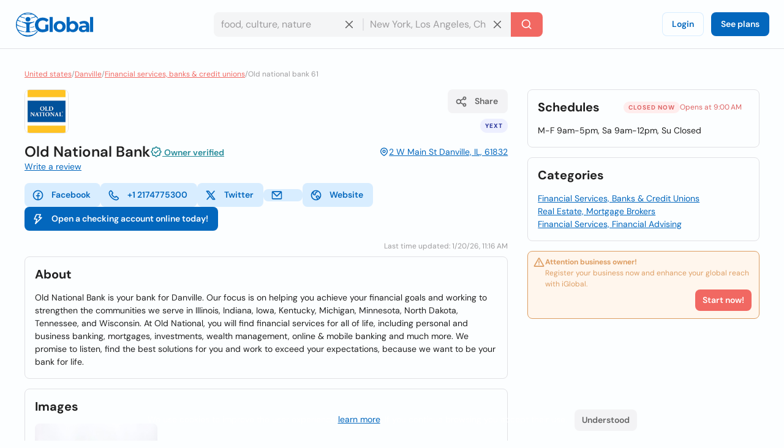

--- FILE ---
content_type: text/html; charset=utf-8
request_url: https://www.iglobal.co/united-states/danville/old-national-bank-61
body_size: 70107
content:
<!DOCTYPE html>
<html lang="en">
    <head>
        
    <meta charset="utf-8"><meta name="robots" content="index,follow"><meta name="googlebot" content="index,follow"><meta name="distribution" content="global"><meta name="audience" content="all"><meta name="viewport" content="width=device-width, minimum-scale=1, initial-scale=1"><meta name="handheldfriendly" content="true"><meta name="twitter:card" content="summary"><meta name="twitter:site" content="@iGlobal_co"><meta name="twitter:title" content="Old National Bank"><meta name="twitter:description" content="Old National Bank is your bank for Danville. Our focus is on helping you achieve your financial goals and working to strengthen the communities we serve in Illi"><meta name="description" content="Old National Bank is your bank for Danville. Our focus is on helping you achieve your financial goals and working to strengthen the communities we serve in Illi"><meta name="language" content="en"><meta name="twitter:image" content="https://www.iglobal.co/assets/common/img/ig_share.png"><meta name="country" content="United States"><meta name="geography" content="Danville, Maryland, United States"><meta name="city" content="Danville"><meta name="geo.placename" content="Danville, Maryland, United States"><meta name="geo.region" content="United States"><meta name="geo.position" content="40.124155;-87.630479"><meta name="ICBM" content="40.124155, -87.630479"><meta property="og:url" content="http://www.iglobal.co/united-states/danville/old-national-bank-61"><meta property="og:type" content="business.business"><meta property="og:title" content="Old National Bank"><meta property="og:description" content="Old National Bank is your bank for Danville. Our focus is on helping you achieve your financial goals and working to strengthen the communities we serve in Illi"><meta property="og:image" itemprop="image" content="https://www.iglobal.co/assets/common/img/ig_share.png"><meta property="og:site_name" content="iGlobal.co"><meta property="fb:app_id" content="193003114157834"><meta property="og:locale" content="en"><meta property="og:updated_time" content="1/20/26, 11:16 AM"><meta property="business:contact_data:street_address" content="2 W Main St, Danville, Maryland"><meta property="business:contact_data:country_name" content="United States"><meta property="place:location:latitude" content="40.124155"><meta property="place:location:longitude" content="-87.630479"><link rel="canonical" href="http://www.iglobal.co/united-states/danville/old-national-bank-61"><meta name="title" content="Old National Bank"><link rel="amphtml" href="http://www.iglobal.co/united-states/danville/old-national-bank-61.amp"><meta property="business:contact_data:postal_code" content="61832">

        <script type="application/ld+json">
{
    "@context": "https://schema.org",
    "@type": "Organization",
    "name": "iGlobal",
    "url": "https://www.iglobal.co",
    "logo": "https://d3q57iis5x407g.cloudfront.net/ig-frontend/img/iglobal_isologo_b_ulqzdu.webp"
}
</script>
        
    <script type="application/ld+json">
{
    "@context": "https://schema.org",
    "@type": "BreadcrumbList",
    "itemListElement": [
        {
            "@type": "ListItem",
            "position": 2,
            "item": {
                "@id": "https://www.iglobal.co/united-states",
                "name": "United states"
            }
        },
        {
            "@type": "ListItem",
            "position": 3,
            "item": {
                "@id": "https://www.iglobal.co/united-states/danville",
                "name": "Danville"
            }
        },
        {
            "@type": "ListItem",
            "position": 4,
            "item": {
                "@id": "https://www.iglobal.co/united-states/find?city_id=660008&terms=Financial Services, Banks & Credit Unions&is_category=False",
                "name": "Financial services, banks & credit unions"
            }
        },
        {
            "@type": "ListItem",
            "position": 5,
            "item": {
                "@id": "https://www.iglobal.co/united-states/danville/old-national-bank-61",
                "name": "Old national bank 61"
            }
        }
    ]
}
</script>
    <script type="application/ld+json">
{
    "@context": "https://schema.org",
    "@type": "LocalBusiness",
    "@id": "13835095",
    "name": "Old National Bank",
    "address": {
        "@type": "PostalAddress",
        "streetAddress": "2 W Main St",
        "addressLocality": "Danville",
        "postalCode": "61832",
        "addressCountry": "US"
    },
    "url": "https://www.iglobal.co/united-states/danville/old-national-bank-61",
    "logo": "https://a.mktgcdn.com/p/pSUqzGtMT-Y1DAnZTVlsFqfiJk7ZTbf-xGA1Q-biLt0/510x510.jpg",
    "description": "Old National Bank is your bank for Danville. Our focus is on helping you achieve your financial goals and working to strengthen the communities we serve in Illinois, Indiana, Iowa, Kentucky, Michigan, Minnesota, North Dakota, Tennessee, and Wisconsin....",
    "geo": {
        "@type": "GeoCoordinates",
        "latitude": 40.124155,
        "longitude": -87.630479
    },
    "openingHoursSpecification": [
        {
            "@type": "OpeningHoursSpecification",
            "dayOfWeek": "https://schema.org/Monday",
            "opens": "9:00 AM",
            "closes": "5:00 PM"
        },
        {
            "@type": "OpeningHoursSpecification",
            "dayOfWeek": "https://schema.org/Tuesday",
            "opens": "9:00 AM",
            "closes": "5:00 PM"
        },
        {
            "@type": "OpeningHoursSpecification",
            "dayOfWeek": "https://schema.org/Wednesday",
            "opens": "9:00 AM",
            "closes": "5:00 PM"
        },
        {
            "@type": "OpeningHoursSpecification",
            "dayOfWeek": "https://schema.org/Thursday",
            "opens": "9:00 AM",
            "closes": "5:00 PM"
        },
        {
            "@type": "OpeningHoursSpecification",
            "dayOfWeek": "https://schema.org/Friday",
            "opens": "9:00 AM",
            "closes": "5:00 PM"
        },
        {
            "@type": "OpeningHoursSpecification",
            "dayOfWeek": "https://schema.org/Saturday",
            "opens": "9:00 AM",
            "closes": "12:00 PM"
        }
    ]
}
</script>

        
        <link rel="shortcut icon" href="https://d3q57iis5x407g.cloudfront.net/images/favicons/favicon_eknxVLXZ.ico">
        <link rel="apple-touch-icon" sizes="152x152" href="https://d3q57iis5x407g.cloudfront.net/images/favicons/apple-touch-icon_rV1hwnDU.png">
        <link rel="apple-touch-icon" sizes="32x32" href="https://d3q57iis5x407g.cloudfront.net/images/favicons/apple-touch-icon_rV1hwnDU.png">
        <link rel="apple-touch-icon" sizes="16x16" href="https://d3q57iis5x407g.cloudfront.net/images/favicons/apple-touch-icon_rV1hwnDU.png">
        <link rel="mask-icon" href="https://d3q57iis5x407g.cloudfront.net/images/favicons/safari-pinned-tab_Oy0abcB8.svg" color="#0367bd">
        <meta name="apple-mobile-web-app-title" content="iGlobal">
        <meta name="application-name" content="iGlobal">
        <meta name="msapplication-TileColor" content="#0367bd">
        <meta name="theme-color" content="#ffffff">
        <meta name="color-scheme" content="light dark">
        <title>
            
    Old National Bank

        </title>
        
    
            
                
                
                
                <link rel="stylesheet" href="https://d1ph14ogl7so4a.cloudfront.net/static/dist/bundle-944622beb8ea66046ec4e429c039365a.css" type="text/css" media="print" onload="this.media='all'; this.onload=null;">
                
            
        
    <style>
    @charset "UTF-8";@font-face{font-family:'DM Sans';font-style:italic;font-weight:100 1000;font-display:swap;src:url(https://d3q57iis5x407g.cloudfront.net/ig-frontend/fonts/rP2Fp2ywxg089UriCZa4ET-DNl0_glqv3JYE.woff2) format("woff2");unicode-range:U+0100-02AF,U+0304,U+0308,U+0329,U+1E00-1E9F,U+1EF2-1EFF,U+2020,U+20A0-20AB,U+20AD-20C0,U+2113,U+2C60-2C7F,U+A720-A7FF}@font-face{font-family:'DM Sans';font-style:italic;font-weight:100 1000;font-display:swap;src:url(https://d3q57iis5x407g.cloudfront.net/ig-frontend/fonts/rP2Fp2ywxg089UriCZa4Hz-D_QQDG3ERA.woff2) format("woff2");unicode-range:U+0000-00FF,U+0131,U+0152-0153,U+02BB-02BC,U+02C6,U+02DA,U+02DC,U+0304,U+0308,U+0329,U+2000-206F,U+2074,U+20AC,U+2122,U+2191,U+2193,U+2212,U+2215,U+FEFF,U+FFFD}@font-face{font-family:'DM Sans';font-style:normal;font-weight:100 1000;font-display:swap;src:url(https://d3q57iis5x407g.cloudfront.net/ig-frontend/fonts/rP2Hp2ywxg089UriCZ2IHSeH_DY9F8e3I.woff2) format("woff2");unicode-range:U+0100-02AF,U+0304,U+0308,U+0329,U+1E00-1E9F,U+1EF2-1EFF,U+2020,U+20A0-20AB,U+20AD-20C0,U+2113,U+2C60-2C7F,U+A720-A7FF}@font-face{font-family:'DM Sans';font-style:normal;font-weight:100 1000;font-display:swap;src:url(https://d3q57iis5x407g.cloudfront.net/ig-frontend/fonts/rP2Hp2ywxg089UriCZOIHQ_p1ITCCfP.woff2) format("woff2");unicode-range:U+0000-00FF,U+0131,U+0152-0153,U+02BB-02BC,U+02C6,U+02DA,U+02DC,U+0304,U+0308,U+0329,U+2000-206F,U+2074,U+20AC,U+2122,U+2191,U+2193,U+2212,U+2215,U+FEFF,U+FFFD}ul{margin:0 0 16px}*+ul{margin-top:16px}:root{color-scheme:light dark;--color-brand-primary:#0367BD;--color-brand-primary-shade-1:#D8EDFF;--color-brand-primary-shade-2:#035499;--color-brand-primary-shade-3:#02457E;--color-brand-secondary:#F16862;--color-brand-secondary-shade-1:#FFE4E3;--color-brand-secondary-shade-2:#99433F;--color-brand-secondary-shade-3:#7D3633;--color-text-primary:#212121;--color-text-secondary:#656566;--color-text-tertiary:#9D9C9E;--color-background-black:#222;--color-background-white:#FFF;--color-background-grey:#F3F3F5;--color-background-front:#FCFEFF;--color-background-back:#F4F5F6;--color-button-red:#DB3939;--color-button-green:#4DC642;--color-border-inputs:#C8C8CC;--color-border-dividers:#E1E1E5;--color-status-error:#DD6262;--color-status-error-shade-1:#FFEDED;--color-status-error-shade-2:#A84A4A;--color-status-warning:#DD9D62;--color-status-warning-shade-1:#FFF6ED;--color-status-warning-shade-2:#A8714A;--color-status-success:#599926;--color-status-success-shade-1:#E7FCE3;--color-status-success-shade-2:#4AA84F;--color-status-info:#62A2DD;--color-status-info-shade-1:#E9F2FB;--color-status-info-shade-2:#4A7BA8;--color-content-stars:#f3b610;--color-content-announce:#62A2DD;--color-content-announce-shade-1:#E9F2FB;--color-content-recommendation:#FFC700;--color-content-recommendation-shade-1:#FFF9E5;--color-content-promotion:#FF9F59;--color-content-promotion-shade-1:#FFF0E5;--color-content-provider:#263299;--color-content-provider-shade-1:#EDEFFF;--color-content-silver:#999;--color-content-silver-shade-1:#F2F2F2;--color-content-gold:#C6B629;--color-content-gold-shade-1:#FFFBD5;--color-content-diamond:#268B99;--color-content-diamond-shade-1:#E7FDFF;--color-elevation:148,171,194}*{-webkit-box-sizing:border-box;box-sizing:border-box;outline:0}::after,::before{-webkit-box-sizing:border-box;box-sizing:border-box}::-webkit-scrollbar{width:8px;height:8px}::-webkit-scrollbar-track{background:var(--color-border-dividers)}::-webkit-scrollbar-thumb{background-color:var(--color-border-inputs);border-radius:6px;border:1px solid var(--color-border-inputs)}html{font-family:"DM Sans",-apple-system,BlinkMacSystemFont,"Segoe Ui",sans-serif;font-size:14px;font-weight:400;font-variant:lining-nums;line-height:1.5;margin-left:calc(100vw - 100%);margin-right:0}body{background:var(--color-background-front);color:var(--color-text-primary);margin:0;scrollbar-width:thin;scrollbar-color:var(--color-border-inputs) var(--color-border-dividers)}a{color:var(--color-brand-primary);-webkit-text-decoration-skip:objects;text-decoration:underline}a .ig-icon use{fill:var(--color-brand-primary)}hr{clear:both;border:0;border-top:1px solid var(--color-border-dividers);margin:48px auto}img,svg{vertical-align:middle}img{max-width:100%;height:auto;border-style:none;vertical-align:middle}svg:not(:root){overflow:hidden}p,ul{margin:0 0 16px}*+p,*+ul{margin-top:16px}ul li::after,ul li::before{display:none}a,button,input,label{touch-action:manipulation}h5,h6{font-family:"DM Sans",-apple-system,BlinkMacSystemFont,"Segoe Ui",sans-serif;font-weight:700;line-height:1.2;margin:0 0 16px}h5{font-size:1.71429rem}h6{font-size:1.42857rem}.page-container{min-height:calc(100vh - 200px - 80px - 64px);padding-top:32px;padding-bottom:32px}@media (max-width:640px){.page-container{min-height:calc(100vh - 200px - 80px - 32px);padding-top:16px;padding-bottom:16px}}.header{position:sticky;position:-webkit-sticky;top:0;z-index:3;display:flex;align-items:center;justify-content:space-between;min-height:80px;gap:24px;border-bottom:1px solid var(--color-border-dividers);background:var(--color-background-front);padding:0 24px}@media (max-width:960px){.header{padding:8px 16px}.header .header-left-area{grid-column:span 10}.header .header-logo{width:100px}.header .header-right-area{grid-column:span 2}}@media (max-width:640px){.header{padding:8px}.modal .modal-container .modal-content{height:100%}}.header .button-icon.button-plain{box-shadow:none}.header-left-area .header-logo-wrapper{display:flex;align-items:center;gap:8px}.header-left-area .header-logo-wrapper .header-logo{fill:var(--color-brand-primary)}.header-center-area{padding:8px 0}.subscription-block{display:flex;gap:12px;border-radius:8px;border:1px solid var(--color-status-warning);background:var(--color-status-warning-shade-1);font-size:12px;color:var(--color-status-warning);padding:8px 12px;padding-left:8px;padding-bottom:12px}.subscription-block a{color:inherit}.subscription-block .subscription-block-title{font-weight:700}.subscription-block .ig-icon{flex-shrink:0}.subscription-block .ig-icon use{fill:var(--color-status-warning)}.section{position:relative;border-radius:8px;border:1px solid var(--color-border-dividers);background:var(--color-background-front);padding:16px}.section+.section{margin-top:16px}.section .section-title{margin-bottom:16px}.breadcrumbs-wrapper{display:flex;flex-wrap:wrap;gap:0 4px;color:var(--color-text-tertiary);font-size:12px;margin-bottom:16px}.breadcrumbs-wrapper a{color:var(--color-brand-secondary)}.button{display:inline-block;position:relative;min-width:64px;border:0;border-radius:8px;background-color:var(--color-brand-primary);color:var(--color-background-white);font-family:"DM Sans",-apple-system,BlinkMacSystemFont,"Segoe Ui",sans-serif;font-weight:600;line-height:1.36;vertical-align:middle;text-align:center;text-decoration:none;margin:0}.button::-moz-focus-inner{border:0;padding:0}.button.is-expanded{width:100%}.button .ig-icon{transform:rotate(0)}.button .ig-icon use{fill:currentColor}.button+.button{margin-left:8px}.button.button-tinted{background-color:var(--color-brand-primary-shade-1);color:var(--color-brand-primary)}.button.button-plain{box-shadow:inset 0 0 0 1px var(--color-brand-primary-shade-1);background-color:transparent;color:var(--color-brand-primary)}.button.button-icon{min-width:auto;border-radius:8px;padding:8px}.button.button-with-icon{padding-left:44px}.button.button-with-icon .ig-icon{position:absolute;top:50%;left:12px;transform:translateY(-50%)}.button.button-secondary{background:var(--color-brand-secondary);color:var(--color-background-white)}.button.button-color-grey{background:var(--color-background-grey);color:var(--color-text-secondary)}.button.button-color-red{background:var(--color-status-error);color:var(--color-background-white)}.button.button-tinted.button-secondary{background:color-mix(in srgb,var(--color-brand-secondary) 10%,var(--color-background-front));color:var(--color-brand-secondary)}.button.button-tinted.button-color-red{background:color-mix(in srgb,var(--color-status-error) 10%,var(--color-background-front));color:var(--color-status-error)}.button-small{font-size:14px;padding:8px 12px}.button-small.button-with-icon{padding-left:36px}.button-medium{font-size:14px;padding:10px 16px}.button-medium.button-with-icon{padding-left:44px}.button-medium.button-icon{padding:10px}.card-location{display:flex;align-items:flex-start;gap:4px;color:var(--color-text-secondary);font-size:12px}.card-location .ig-icon{flex-shrink:0}.card-location .ig-icon use{fill:var(--color-text-secondary)}.comments-grid{display:grid;grid-template-columns:repeat(6,1fr);gap:24px}.comments-grid .company-profile-comments-rating-wrapper{grid-column:span 2}.comments-grid .company-profile-section-comments{grid-column:span 4}.company-profile-comments-review-wrapper{display:flex;align-items:flex-start;gap:8px}.company-profile-comments-rating{border-radius:4px;border:1px solid var(--color-border-dividers);padding:8px}.company-profile-comments-rating .company-profile-comments-rating-bar{display:flex;align-items:center;gap:8px}.company-profile-comments-rating .company-profile-comments-rating-bar span{flex-basis:70px;flex-shrink:0;color:var(--color-text-secondary);text-align:right}.company-profile-comments-rating .company-profile-comments-rating-bar progress{flex-grow:1;width:100%;border:none;border-radius:8px;height:8px;background:var(--color-border-dividers)}.company-profile-comments-rating .company-profile-comments-rating-bar progress::-moz-progress-bar{border-radius:8px;background:var(--color-brand-primary)}.company-profile-comments-rating .company-profile-comments-rating-bar progress::-webkit-progress-bar{border-radius:8px;background:var(--color-border-dividers)}.company-profile-comments-rating .company-profile-comments-rating-bar progress::-webkit-progress-value{border-radius:8px;background:var(--color-brand-primary)}.company-profile-comments-icon{flex-shrink:0;border-radius:500px;background:var(--color-background-back);padding:8px}.company-profile-comments-icon .ig-icon use{fill:var(--color-text-secondary)}.company-profile-comments-user{display:flex;align-items:center;justify-content:space-between;gap:16px}.company-profile-rating{display:flex;align-items:center}.company-profile-rating{display:flex;align-items:center}.company-profile-rating .ig-icon use{fill:var(--color-content-stars)}.container{display:flow-root;box-sizing:content-box;max-width:1200px;margin-left:auto;margin-right:auto;padding-left:16px;padding-right:16px}.container>:last-child{margin-bottom:0}.cookies-consent{position:fixed;bottom:0;left:0;width:100%;background:color-mix(in srgb,var(--color-background-black) 87%,transparent);color:var(--color-background-white);text-align:center;z-index:1;padding:16px}#copy-to-clipboard-toast{position:fixed;top:8px;left:0;right:0;z-index:9999;display:flex;align-items:center;justify-content:center;gap:8px;width:100%;max-width:360px;border-radius:8px;background:var(--color-status-success-shade-1);box-shadow:0 11px 15px -7px rgba(var(--color-elevation),.2),0 24px 38px 3px rgba(var(--color-elevation),.14),0 9px 46px 8px rgba(var(--color-elevation),.12);color:var(--color-status-success);font-weight:700;text-align:center;margin:0 auto;padding:8px 0;opacity:0;visibility:hidden;transform:translateY(-50%)}#copy-to-clipboard-toast .ig-icon use{fill:var(--color-status-success)}input{font:inherit;color:inherit;margin:0;border:0;border-radius:0;outline:0;appearance:none;-webkit-appearance:none;-moz-appearance:none}input:-webkit-autofill{-webkit-text-fill-color:var(--text-color-primary);-webkit-box-shadow:inset 0 0 0 1000px var(--color-background-back),0 0 0 1px var(--color-border-inputs);box-shadow:inset 0 0 0 1000px var(--color-background-back),0 0 0 1px var(--color-border-inputs);border-radius:8px}input{overflow:visible}input::-webkit-inner-spin-button,input::-webkit-outer-spin-button{-webkit-appearance:none;margin:0}input::-webkit-datetime-edit{height:100%;vertical-align:middle;line-height:40px;padding-top:0}input:-ms-input-placeholder{color:var(--color-text-tertiary)!important}input::-moz-placeholder{color:var(--color-text-tertiary)}input::-webkit-input-placeholder{color:var(--color-text-tertiary)}input{font-family:"DM Sans",-apple-system,BlinkMacSystemFont,"Segoe Ui",sans-serif;outline:0}input{background:var(--color-background-front);height:40px;border:none;border-radius:8px;box-shadow:inset 0 0 0 1px var(--color-border-inputs);caret-color:var(--color-brand-primary);color:var(--color-text-primary);padding:0 12px;width:100%}input.without-border{box-shadow:none!important}label{display:block;color:var(--color-text-secondary);font-size:12px;font-weight:700;text-align:left;margin-bottom:2px;padding:0 4px}.label{display:inline-flex;align-items:center;gap:8px;border-radius:12px}.label .label-title{display:flex;align-items:center;gap:8px;border-radius:12px;background:var(--brand-secondary-shade-1);font-size:10px;font-weight:700;text-align:center;letter-spacing:1px;text-transform:uppercase;padding:4px 8px}.label.label-diamond{color:var(--color-content-diamond)}.label.label-diamond .label-title{background:var(--color-content-diamond-shade-1)}.label.label-success{color:var(--color-status-success)}.label.label-success .label-title{background:var(--color-status-success-shade-1)}.label.label-success.has-value{background:color-mix(in srgb, var(--color-status-success-shade-1) 45%, var(--color-background-front))}.modal{position:fixed;top:0;left:0;z-index:999;display:flex;align-items:center;justify-content:center;width:100vw;height:100vh;background:color-mix(in srgb,var(--color-background-black) 60%,transparent);opacity:0;visibility:hidden;will-change:opacity,transform}.modal .modal-header{display:flex;align-items:center;justify-content:space-between;color:var(--color-text-primary)}.modal .modal-header .modal-title{margin-bottom:0}.modal .modal-header .modal-close{outline:0;appearance:none;border:0;background:0 0;color:inherit}.modal .modal-header .modal-close .ig-icon use{fill:var(--color-text-secondary)}.modal .modal-container{min-width:320px;border-radius:8px;background:var(--color-background-front);box-shadow:0 8px 10px -5px rgba(var(--color-elevation),.2),0 16px 24px 2px rgba(var(--color-elevation),.14),0 6px 30px 5px rgba(var(--color-elevation),.12);color:var(--color-text-primary);opacity:0;visibility:hidden;padding:16px 24px;transform:translateY(-50px);will-change:opacity,transform}.modal .modal-container .modal-content{margin-top:24px}.modal .modal-footer{text-align:right;margin-top:24px}@media (max-width:640px){.comments-grid{grid-template-columns:repeat(1,1fr)}.comments-grid .company-profile-comments-rating-wrapper,.comments-grid .company-profile-section-comments{grid-column:span 1}.modal .modal-container .modal-content{height:100%}.modal .modal-container{display:flex;flex-direction:column;justify-content:space-between;min-width:none;width:100vw;transform:translateY(0)}.modal .modal-footer .button{width:calc(50% - 8px)}}.modal.header-modal{align-items:flex-start}.modal.header-modal .modal-container{border-top-right-radius:0;border-top-left-radius:0}.offcanvas{position:fixed;top:0;left:0;right:0;bottom:0;z-index:4;visibility:hidden;opacity:0}.offcanvas .offcanvas-drawer{width:320px;background:var(--color-background-white);height:100%;transform:translateX(-320px);padding:36px 24px}.offcanvas .offcanvas-overlay{position:fixed;top:0;left:0;z-index:-1;content:"";width:100%;height:100%;background:color-mix(in srgb,var(--color-background-black) 60%,transparent);opacity:0}.offcanvas .offcanvas-header{position:relative;display:flex;align-items:center;justify-content:space-between}.offcanvas .offcanvas-header .offcanvas-logo{fill:var(--color-brand-primary)}.offcanvas .offcanvas-header .offcanvas-close{position:absolute;top:-8px;right:-8px}.offcanvas .offcanvas-header .offcanvas-close use{fill:var(--color-text-secondary)}.offcanvas .offcanvas-content{padding-top:24px}.header-search-wrapper{display:flex;align-items:center;justify-content:center}.header-search-wrapper input,.header-search-wrapper li{font-size:16px}.header-search-wrapper input{background:var(--color-background-back);border-top-right-radius:0;border-bottom-right-radius:0;padding-right:40px}.header-search-wrapper .input-deleter{position:absolute;top:50%;right:12px;transform:translateY(-50%);border-radius:50%}.header-search-wrapper .input-deleter use{fill:var(--color-text-secondary)}.header-search-wrapper .search-query-delete{position:relative;width:100%}.header-search-wrapper .search-query-delete::after{content:"";position:absolute;top:50%;left:100%;z-index:1;width:2px;height:50%;background:var(--color-border-dividers);transform:translateY(-50%)}.header-search-wrapper .search-location{position:relative;width:100%}.header-search-wrapper .search-location .search-location-input{border:1px solid transparent;border-left:0;width:100%;border-radius:0}.header-search-wrapper .search-submitter{min-width:auto;border-top-left-radius:0;border-bottom-left-radius:0;line-height:1}.header-search-wrapper .search-options{position:absolute;top:100%;left:0;z-index:1;width:100%;border-radius:8px;background:var(--color-background-front);color:var(--color-text-primary);margin-top:2px;overflow-x:hidden;overflow-y:auto;max-height:300px;visibility:hidden;opacity:0;box-shadow:0 5px 5px -3px rgba(var(--color-elevation),.2),0 8px 10px 1px rgba(var(--color-elevation),.14),0 3px 14px 2px rgba(var(--color-elevation),.12)}.header-search-wrapper .search-options .clean-history .button,.header-search-wrapper .search-options .use-location .button{border-radius:0}@media (max-width:960px){.header-search-wrapper{flex-direction:column;gap:8px}.header-search-wrapper input{border-radius:8px}.header-search-wrapper .search-query-delete::after{display:none}.header-search-wrapper .search-location .search-location-input{border-radius:8px}.header-search-wrapper .search-submitter{width:100%;border-radius:8px}}.flex{display:flex}.flex-space-between{justify-content:space-between!important}.flex-middle{align-items:center!important}.flex-wrap{flex-wrap:wrap}.flex-1{flex:1 0 auto}.flex-grow{flex-grow:1}.flex-shrink{flex-shrink:0}.flex-gap-8{gap:8px}.flex-column{flex-direction:column}.flex-self-bottom{align-self: flex-end !important}.text-small{font-size:12px;line-height:1.5}.text-base{font-size:14px;line-height:1.5}.font-weight-bold{font-weight:700}.font-style-italic{font-style:italic!important}.text-color-secondary{color:var(--color-text-secondary)!important}.text-color-disabled{color:var(--color-text-tertiary)!important}.text-align-right{text-align:right!important}.link-reset{color:inherit;text-decoration:none}.display-block{display:block!important}.hidden{display:none!important;visibility:hidden!important}.clear-ul{list-style:none;margin:0;padding:0}.margin-top-small{margin-top:16px!important}.margin-top-xxsmall{margin-top:4px!important}.margin-bottom-xsmall{margin-bottom:8px!important}.margin-left-xsmall{margin-left:8px!important}.margin-bottom-small{margin-bottom:16px!important}.margin-top-medium{margin-top:24px!important}.margin-medium{margin:24px}*+.margin-medium{margin:24px!important}.margin-remove{margin:0!important}.margin-remove-bottom{margin-bottom:0!important}.margin-remove-horizontal{margin-left:0!important;margin-right:0!important}@media (prefers-color-scheme:dark){:root{--color-brand-primary:#1885E3;--color-brand-primary-shade-1:#22394D;--color-brand-primary-shade-3:#1D3142;--color-brand-secondary:#F16862;--color-brand-secondary-shade-1:#592F2E;--color-brand-secondary-shade-3:#4D2828;--color-text-primary:#E2E2E3;--color-text-secondary:#ABABAE;--color-text-tertiary:#7D7C82;--color-background-grey:#363540;--color-background-front:#2D2C36;--color-background-back:#27262E;--color-border-inputs:#585769;--color-border-dividers:#43424F;--color-status-error:#F64868;--color-status-error-shade-1:#4D2A30;--color-status-error-shade-2:#A83147;--color-status-warning:#F68848;--color-status-warning-shade-1:#4D372A;--color-status-warning-shade-2:#A85D31;--color-status-success:#66C872;--color-status-success-shade-1:#2A4D2E;--color-status-success-shade-2:#4AA855;--color-status-info:#588AF5;--color-status-info-shade-1:#2A3C4D;--color-status-info-shade-2:#3D5FA8;--color-content-stars:#f3b610;--color-content-announce:#6D9AA8;--color-content-announce-shade-1:#303E4D;--color-content-recommendation:#CCA72B;--color-content-recommendation-shade-1:#554F3C;--color-content-promotion:#CC8D63;--color-content-promotion-shade-1:#685546;--color-content-provider:#8894FF;--color-content-provider-shade-1:#464868;--color-content-silver:#A4A4A4;--color-content-silver-shade-1:#404040;--color-content-gold:#E1CE25;--color-content-gold-shade-1:#3C3914;--color-content-diamond:#2DB1C4;--color-content-diamond-shade-1:#153C40;--color-elevation:20,20,20}}.company-profile-main-wrapper{display:grid;grid-template-columns:repeat(12,1fr);gap:32px}.company-profile-main-wrapper .company-profile-wrapper{grid-column:span 8}.company-profile-main-wrapper .company-profile-sidebar-wrapper{grid-column:span 4}@media (max-width:960px){.company-profile-main-wrapper{grid-template-columns:repeat(1,1fr)}.company-profile-main-wrapper .company-profile-sidebar-wrapper,.company-profile-main-wrapper .company-profile-wrapper{grid-column:span 1}}.company-profile-info-image-wrapper{position:relative;border-radius:8px;overflow:hidden}.company-profile-info-image-wrapper .company-profile-share-button{position:absolute;top:16px;right:16px}.company-profile-info-image-wrapper .company-profile-label{position:absolute;bottom:0;right:0;left:0}.company-profile-info-image-wrapper .company-profile-label .label-title{border-radius:0;justify-content:center}.company-profile-info-image-wrapper.without-storefront-pic{display:flex;align-items:flex-start;justify-content:space-between}.company-profile-info-image-wrapper.without-storefront-pic .company-profile-share-button{position:relative;top:unset;right:unset}.company-profile-info-image-wrapper.without-storefront-pic .company-profile-label{position:relative;bottom:unset;left:unset;right:unset}.company-profile-info-image-wrapper.without-storefront-pic .company-profile-label .label-title{border-radius:12px}.company-profile-main-image{height:190px}.company-profile-main-image .company-profile-storefront{width:100%;height:100%;object-fit:cover}.company-profile-main-image .company-profile-logo{position:absolute;top:16px;left:16px;width:72px;height:72px;border-radius:8px;border:1px solid var(--color-border-dividers);overflow:hidden;object-fit:cover}@media (max-width:640px){.company-profile-main-image{height:130px}.company-profile-main-image .company-profile-logo{top:8px;left:8px}.company-profile-info-image-wrapper .company-profile-share-button{top:8px;right:8px}}.company-profile-info-header-wrapper{padding-top:16px}.company-profile-name-wrapper{display:flex;align-items:center;justify-content:space-between;flex-wrap:wrap;gap:4px 16px}.company-profile-name{display:flex;align-items:center;flex-wrap:wrap;gap:0 8px;font-size:1.71429rem}.company-profile-rating-wrapper{display:flex;align-items:center;flex-wrap:wrap;gap:0 8px}.company-profile-rating-wrapper .company-profile-rating{display:inline-flex;align-items:center}.company-profile-rating-wrapper .company-profile-rating .ig-icon use{fill:var(--color-content-stars)}.company-profile-comments-message{word-break: break-all}.company-profile-contact-options-wrapper{display:flex;align-items:center;flex-wrap:wrap;gap:8px;padding:16px 0}.company-profile-special-offer{animation:.5s shake}@keyframes shake{0%,100%{transform:translateX(0)}10%{transform:translateX(-9px)}20%{transform:translateX(8px)}30%{transform:translateX(-7px)}40%{transform:translateX(6px)}50%{transform:translateX(-5px)}60%{transform:translateX(4px)}70%{transform:translateX(-3px)}80%{transform:translateX(2px)}90%{transform:translateX(-1px)}}.company-profile-open-hours-item{display:flex;align-items:flex-start;justify-content:space-between;gap:8px}.company-profile-open-hours-item+.company-profile-open-hours-item{margin-top:8px}.company-profile-open-hours-item .company-profile-item-title{font-weight:700}.company-profile-open-hours-item .company-profile-item-time{text-align:right}.share-modal .modal-content-copy-to-clipboard{display:flex;align-items:center;gap:8px}.visible{visibility:visible!important}@media(min-width:640px){.visible\@s{display:none!important}}@media(min-width:960px){.visible\@m{display:none!important}}@media(min-width:1200px){.visible\@l{display:none!important}}@media(min-width:1440px){.visible\@xl{display:none!important}}@media(max-width:639px){.hidden\@s{display:none!important}}@media(max-width:959px){.hidden\@m{display:none!important}}@media(max-width:1199px){.hidden\@l{display:none!important}}@media(max-width:1439px){.hidden\@xl{display:none!important}}.unclaimed-container{position:relative;display:inline-block;vertical-align:text-top;margin-bottom:4px;&:hover{.unclaimed-info{display:block}}.unclaimed-link{font-size:14px;.ig-icon{vertical-align:text-bottom;use{fill:currentColor}}}.unclaimed-info{display:none;position:absolute;bottom:100%;left:50%;z-index:1;width:230px;border-radius:4px;background:var(--color-background-black);color:var(--color-background-white);font-size:4px;font-weight:normal;padding:4px 8px;transform:translateX(-50%)}}.footer,.footer .footer-content{align-items:center;display:flex}.footer{justify-content:space-around;flex-direction:column;min-height:200px;background:var(--color-background-back);padding:12px 0}.footer .footer-content{justify-content:space-between;flex-grow:1;gap:40px;width:calc(100% - 80px)}.footer .footer-content .footer-links-wrapper{display:flex;align-items:center;justify-content:flex-end;flex-wrap:wrap;gap:4px 24px}.footer .footer-content .footer-links-wrapper a{color:var(--color-text-secondary);text-decoration:none;text-transform:capitalize}@media (max-width:640px){.footer .footer-content{flex-direction:column;flex-grow:0;gap:20px}.footer .footer-content .footer-links-wrapper{justify-content:center}}.footer .footer-logo{flex-shrink:0}.footer .footer-logo .ig-icon use{fill:var(--color-text-secondary)}.footer .footer-copyright{color:var(--color-text-tertiary);font-size:12px;text-align:center}.offcanvas{position:fixed;top:0;left:0;right:0;bottom:0;z-index:4;visibility:hidden;opacity:0}.offcanvas .offcanvas-drawer{width:320px;background:var(--color-background-front);height:100%;transform:translateX(-320px);transition:transform .25s cubic-bezier(.785, .135, .15, .86);padding:36px 24px}.offcanvas .offcanvas-overlay{position:fixed;top:0;left:0;z-index:-1;content:"";width:100%;height:100%;background:color-mix(in srgb,var(--color-background-black) 60%,transparent);opacity:0;transition:opacity .2s linear}.offcanvas .offcanvas-header{position:relative;display:flex;align-items:center;justify-content:space-between}.offcanvas .offcanvas-header .offcanvas-logo{fill:var(--color-brand-primary)}.offcanvas .offcanvas-header .offcanvas-close{position:absolute;top:-8px;right:-8px;cursor:pointer}.offcanvas .offcanvas-header .offcanvas-close use{fill:var(--color-text-secondary)}.offcanvas .offcanvas-header .offcanvas-close:hover use{fill:var(--color-text-primary)}.offcanvas .offcanvas-content{padding-top:24px}.offcanvas.is-open{visibility:visible!important;opacity:1!important}.offcanvas.is-open .offcanvas-drawer{transform:translateX(0)}.offcanvas.is-open .offcanvas-overlay{opacity:1}
    </style>
    
        <link rel="stylesheet" href="https://d1ph14ogl7so4a.cloudfront.net/static/dist/profile-eb2699489b768905331bec97b6674d69.css" type="text/css" media="print" onload="this.media='all'; this.onload=null;">
    
    

        
    

    </head>
    <body class="main-page">
        <div>
            
                <div class="offcanvas" style="visibility: hidden; opacity: 0;">
    <div class="offcanvas-drawer">
        <div class="offcanvas-header">
            <a href="https://www.iglobal.co" aria-label="Logo">
                <svg class="offcanvas-logo" width="130" height="40" viewBox="0 0 527 166">
                    <use href="/static/img/icons-5df8158e975eac568610bfed1927ea4b.svg#ig-logo"></use>
                </svg>
            </a>
            <svg class="ig-icon offcanvas-close" width="20" height="20" viewBox="0 0 24 24">
                <use href="/static/img/icons-5df8158e975eac568610bfed1927ea4b.svg#ig-times"></use>
            </svg>
        </div>
        <div class="offcanvas-content">
            <div><div class="user-log-wrapper">
    <a href="https://app.iglobal.co/auth/login?language_iso=en&country_iso=US" target="_blank" class="button button-medium button-plain" id="login">Login</a>
    <a href="https://www.iglobal.co?language_iso=en#plans" class="button button-medium" id="see-plans">See plans</a>
</div></div>
            <hr class="margin-medium margin-remove-horizontal" />
            <a class="link-reset display-block margin-bottom-small" href="https://www.iglobal.co/united-states/latest/searches">Latest searches</a>
            <a class="link-reset display-block margin-bottom-small" href="https://www.iglobal.co/united-states/tags/A">Tags</a>
            <hr class="margin-medium margin-remove-horizontal" />
            <a class="link-reset display-block margin-bottom-small" href="https://www.iglobal.co/tos">Terms and Conditions</a>
            <a class="link-reset display-block" href="https://www.iglobal.co/united-states/report">Contact</a>
        </div>
    </div>
    <div class="offcanvas-overlay"></div>
</div>
<div id="header" class="header">
    <div class="header-left-area">
        <div class="header-logo-wrapper">
            <button class="button button-medium button-plain button-icon header-button visible@m" aria-label="Open drawer">
                <svg class="ig-icon" width="20" height="20" viewBox="0 0 24 24">
                    <use href="/static/img/icons-5df8158e975eac568610bfed1927ea4b.svg#ig-menu"></use>
                </svg>
            </button>
            <a href="https://www.iglobal.co" aria-label="Logo">
                <svg class="header-logo" width="130" height="40" viewBox="0 0 527 166">
                    <use href="/static/img/icons-5df8158e975eac568610bfed1927ea4b.svg#ig-logo"></use>
                </svg>
            </a>
        </div>
    </div>
    <div class="header-center-area hidden@m">
        
        <div class="header-search-wrapper ">
        <div class="search-query-delete">
            <input class="search-query without-border" placeholder="food, culture, nature" data-options="recent-searches-options"/>
            <svg class="ig-icon input-deleter search-query-deleter" width="20" height="20">
                <use href="/static/img/icons-5df8158e975eac568610bfed1927ea4b.svg#ig-times"> </use>
            </svg>
            <ul class="clear-ul search-recent-results-options search-options" id="recent-searches-options">
                <li class="clean-history hidden">
                    <button class="button button-tinted button-color-red button-small button-with-icon is-expanded">
                            <svg class="ig-icon company-profile-location-icon" width="20" height="20" viewBox="0 0 24 24">
                                <use href="/static/img/icons-5df8158e975eac568610bfed1927ea4b.svg#ig-trash-bin"></use>
                            </svg>
                        Clear history
                    </button>
                </li>
            </ul>
        </div>
        <div class="search-location">
            <input class="search-location-input without-border" placeholder="New York, Los Angeles, Chicago" data-options="location-options"/>
            <svg class="ig-icon input-deleter search-location-deleter" width="20" height="20">
                <use href="/static/img/icons-5df8158e975eac568610bfed1927ea4b.svg#ig-times"></use>
            </svg>
            <ul class="clear-ul search-location-options search-options" id="location-options">
                
                    <li class="use-location">
                        <button class="button button-color-grey button-small button-with-icon is-expanded search-current-location" name="current location">
                            <svg class="ig-icon company-profile-location-icon" width="20" height="20" viewBox="0 0 24 24">
                                <use href="/static/img/icons-5df8158e975eac568610bfed1927ea4b.svg#ig-map-pin"></use>
                            </svg>
                            Current location
                        </button>
                    </li>
                
            </ul>
        </div>
        <button class="button button-secondary button-medium search-submitter" aria-label="Search">
            <svg width="20" height="20" viewBox="0 0 24 24" class="ig-icon">
                <use href="/static/img/icons-5df8158e975eac568610bfed1927ea4b.svg#ig-search"></use>
            </svg>
            <span class="visible@m margin-left-xsmall">Search</span>
        </button>
    </div>
    

    </div>
    <div class="header-right-area text-align-right flex-shrink">
        <div class="hidden@m"><div class="user-log-wrapper">
    <a href="https://app.iglobal.co/auth/login?language_iso=en&country_iso=US" target="_blank" class="button button-medium button-plain" id="login">Login</a>
    <a href="https://www.iglobal.co?language_iso=en#plans" class="button button-medium" id="see-plans">See plans</a>
</div></div>
        <button class="button button-medium button-plain button-icon visible@m" aria-label="Search" data-modal="modal-search">
            <svg class="ig-icon" width="20" height="20">
                <use href="/static/img/icons-5df8158e975eac568610bfed1927ea4b.svg#ig-search"></use>
            </svg>
        </button>
        <div class="modal header-modal" id="modal-search" style="opacity:0; visibility:hidden">
            <div class="modal-container">
                <div class="modal-header">
                    <h5 class="modal-title">Search</h5>
                    <button class="modal-exit modal-close" aria-label="Close">
                        <svg class="ig-icon" width="20" height="20">
                            <use href="/static/img/icons-5df8158e975eac568610bfed1927ea4b.svg#ig-times"></use>
                        </svg>
                    </button>
                </div>
                <div class="modal-content">
                    
                    <div class="header-search-wrapper ">
        <div class="search-query-delete">
            <input class="search-query without-border" placeholder="food, culture, nature" data-options="recent-searches-options"/>
            <svg class="ig-icon input-deleter search-query-deleter" width="20" height="20">
                <use href="/static/img/icons-5df8158e975eac568610bfed1927ea4b.svg#ig-times"> </use>
            </svg>
            <ul class="clear-ul search-recent-results-options search-options" id="recent-searches-options">
                <li class="clean-history hidden">
                    <button class="button button-tinted button-color-red button-small button-with-icon is-expanded">
                            <svg class="ig-icon company-profile-location-icon" width="20" height="20" viewBox="0 0 24 24">
                                <use href="/static/img/icons-5df8158e975eac568610bfed1927ea4b.svg#ig-trash-bin"></use>
                            </svg>
                        Clear history
                    </button>
                </li>
            </ul>
        </div>
        <div class="search-location">
            <input class="search-location-input without-border" placeholder="New York, Los Angeles, Chicago" data-options="location-options"/>
            <svg class="ig-icon input-deleter search-location-deleter" width="20" height="20">
                <use href="/static/img/icons-5df8158e975eac568610bfed1927ea4b.svg#ig-times"></use>
            </svg>
            <ul class="clear-ul search-location-options search-options" id="location-options">
                
                    <li class="use-location">
                        <button class="button button-color-grey button-small button-with-icon is-expanded search-current-location" name="current location">
                            <svg class="ig-icon company-profile-location-icon" width="20" height="20" viewBox="0 0 24 24">
                                <use href="/static/img/icons-5df8158e975eac568610bfed1927ea4b.svg#ig-map-pin"></use>
                            </svg>
                            Current location
                        </button>
                    </li>
                
            </ul>
        </div>
        <button class="button button-secondary button-medium search-submitter" aria-label="Search">
            <svg width="20" height="20" viewBox="0 0 24 24" class="ig-icon">
                <use href="/static/img/icons-5df8158e975eac568610bfed1927ea4b.svg#ig-search"></use>
            </svg>
            <span class="visible@m margin-left-xsmall">Search</span>
        </button>
    </div>
    

                </div>
            </div>
        </div>
    </div>
</div>
            
            
    <div class="page-container container">
        <div class="breadcrumbs-wrapper">
            <a href="https://www.iglobal.co/united-states"
               title="Companies and Businesses in United states">United states</a>
        
        /
            <a href="https://www.iglobal.co/united-states/danville"
               title="Companies and Businesses in Danville">Danville</a>
        
        /
            <a href="https://www.iglobal.co/united-states/find?city_id=660008&terms=Financial Services, Banks & Credit Unions&is_category=False"
               title="Financial Services, Banks & Credit Unions in Danville">Financial services, banks & credit unions</a>
        
        /
            <span>Old national bank 61</span>
        
        </div>
        <div class="company-profile-main-wrapper">
            <div class="company-profile-wrapper">
                <div class="company-profile">
                    <div class="company-profile-info-image-wrapper without-storefront-pic   ">
    
        <div class="company-profile-main-image without-storefront-pic  ">
            
            
                <img class="company-profile-logo" src="https://a.mktgcdn.com/p/pSUqzGtMT-Y1DAnZTVlsFqfiJk7ZTbf-xGA1Q-biLt0/510x510.jpg" width="90" height="90" alt="Logo" />
            
        </div>
    

    
        <div class="company-profile-label label label-provider">
            <div class="label-title flex-1">
            
                yext
            
            </div>
        </div>
    

    
    <button data-gatrack="button:share:profile" data-modal="modal-share" class="button button-color-grey button-medium button-with-icon company-profile-share-button gatrack has-icon _provider_track" data-target="share button">
        <svg class="ig-icon" width="20" height="20">
            <use href="/static/img/icons-5df8158e975eac568610bfed1927ea4b.svg#ig-share"></use>
        </svg>
        Share
    </button>
    
    <div class="modal share-modal" id="modal-share" style="opacity:0; visibility:hidden">
    <div class="modal-container">
        <div class="modal-header">
            <h5 class="modal-title">Share business</h5>
            <button class="modal-exit modal-close" aria-label="Close">
                <svg class="ig-icon" width="20" height="20" viewBox="0 0 24 24">
                    <use href="/static/img/icons-5df8158e975eac568610bfed1927ea4b.svg#ig-times"></use>
                </svg>
            </button>
        </div>
        <div class="modal-content">
            <div>
                <a href="https://www.facebook.com/sharer/sharer.php?u=https://www.iglobal.co/united-states/danville/old-national-bank-61&quote=Check this company profile!" class="button button-secondary button-tinted button-icon" target="_blank" rel="noopener noreferrer" title="Facebook" aria-label="Facebook">
                    <svg class="ig-icon" width="20" height="20" viewBox="0 0 24 24">
                        <use href="/static/img/icons-5df8158e975eac568610bfed1927ea4b.svg#ig-facebook"></use>
                    </svg>
                </a>
                <a href="https://twitter.com/intent/tweet?text=Check this company profile!&url=https://www.iglobal.co/united-states/danville/old-national-bank-61" class="button button-secondary button-tinted button-icon" target="_blank" rel="noopener noreferrer" title="Twitter" aria-label="Twitter">
                    <svg class="ig-icon" width="20" height="20" viewBox="0 0 24 24">
                        <use href="/static/img/icons-5df8158e975eac568610bfed1927ea4b.svg#ig-twitter"></use>
                    </svg>
                </a>
                <a href="https://www.linkedin.com/sharing/share-offsite/?url=https://www.iglobal.co/united-states/danville/old-national-bank-61" class="button button-secondary button-tinted button-icon" target="_blank" rel="noopener noreferrer" title="Linkedin" aria-label="Linkedin">
                    <svg class="ig-icon" width="20" height="20" viewBox="0 0 24 24">
                        <use href="/static/img/icons-5df8158e975eac568610bfed1927ea4b.svg#ig-linkedin"></use>
                    </svg>
                </a>
                <a href="https://wa.me/?text=Check this company profile! https://www.iglobal.co/united-states/danville/old-national-bank-61" class="button button-secondary button-tinted button-icon" target="_blank" rel="noopener noreferrer" title="Whatsapp" aria-label="Whatsapp">
                    <svg class="ig-icon" width="20" height="20" viewBox="0 0 24 24">
                        <use href="/static/img/icons-5df8158e975eac568610bfed1927ea4b.svg#ig-whatsapp"></use>
                    </svg>
                </a>
                <a href="https://t.me/share/url?url=https://www.iglobal.co/united-states/danville/old-national-bank-61&text=Check this company profile!" class="button button-secondary button-tinted button-icon" target="_blank" rel="noopener noreferrer" title="Telegram" aria-label="Telegram">
                    <svg class="ig-icon" width="20" height="20" viewBox="0 0 24 24">
                        <use href="/static/img/icons-5df8158e975eac568610bfed1927ea4b.svg#ig-telegram"></use>
                    </svg>
                </a>
            </div>
            <div class="margin-top-medium">
                <label>Or copy link</label>
                <div class="modal-content-copy-to-clipboard">
                    <input type="text" id="clipboard-input" data-value="https://www.iglobal.co/united-states/danville/old-national-bank-61" value="https://www.iglobal.co/united-states/danville/old-national-bank-61" readonly/>
                    <button class="button button-secondary button-tinted button-icon" id="clipboard-button" data-copy="clipboard-input" aria-label="Copy to clipboard">
                        <svg class="ig-icon" width="20" height="20" viewBox="0 0 24 24">
                            <use href="/static/img/icons-5df8158e975eac568610bfed1927ea4b.svg#ig-copy"></use>
                        </svg>
                    </button>
                </div>
            </div>
        </div>
        <div class="modal-footer">
            <button class="button button-medium modal-exit" role="button" tabindex="0" aria-label="Close">
                Close
            </button>
        </div>
    </div>
</div>
</div>
<div class="company-profile-info-header-wrapper">
    <div class="company-profile-name-wrapper">
        <h1 class="company-profile-name margin-remove">
            Old National Bank
            
            
                <a class="company-profile-badge" target="_blank" rel="noopener noreferrer" href="" aria-label="Attribution">
   <svg class="ig-icon" width="20" height="20" viewBox="0 0 24 24">
      <use href="/static/img/icons-5df8158e975eac568610bfed1927ea4b.svg#ig-badge"></use>
   </svg>
   Owner verified
</a>
            
        </h1>

        
            
                <a href="https://www.google.com/maps/search/?api=1&query=40.124155%2C-87.630479" target="_blank" class="card-location text-base is-link">
                    <svg class="ig-icon" width="16" height="16" viewBox="0 0 24 24" style="margin-top: 2px">
                        <use href="/static/img/icons-5df8158e975eac568610bfed1927ea4b.svg#ig-map-pin"></use>
                    </svg>
                    <span class="_fulladdressyext">
                        2 W Main St Danville, IL, 61832
                    </span>
                </a>
            
        
    </div>

    <div class="company-profile-rating-wrapper">
        
        <a href="https://www.iglobal.co/united-states/danville/old-national-bank-61/writereview" class="company-profile-rating-write"><span>Write a review</span></a>
    </div>
</div>
                    <div class="company-profile-contact-options-wrapper">
                    
                        
    <a href="https://www.facebook.com/103652319700030" class="button button-medium button-tinted button-with-icon margin-remove">
        <svg class="ig-icon" width="20" height="20" viewBox="0 0 24 24">
            <use href="/static/img/icons-5df8158e975eac568610bfed1927ea4b.svg#ig-facebook"></use>
        </svg>
        Facebook
    </a>

    <a href="tel:2174775300" class="button button-medium button-tinted button-with-icon margin-remove">
        <svg class="ig-icon" width="20" height="20" viewBox="0 0 24 24">
            <use href="/static/img/icons-5df8158e975eac568610bfed1927ea4b.svg#ig-phone"></use>
        </svg>
        +1 2174775300
    </a>

    <a href="https://x.com/Old_National" class="button button-medium button-tinted button-with-icon margin-remove">
        <svg class="ig-icon" width="20" height="20" viewBox="0 0 24 24">
            <use href="/static/img/icons-5df8158e975eac568610bfed1927ea4b.svg#ig-twitter"></use>
        </svg>
        Twitter
    </a>

                    
                    
    
        <a href="" rel="noreferrer noopener" class="button button-medium button-tinted button-with-icon margin-remove" target="_blank" aria-label="">
            <svg class="ig-icon" width="20" height="20" viewBox="0 0 24 24">
                <use href="/static/img/icons-5df8158e975eac568610bfed1927ea4b.svg#ig-email"></use>
            </svg>
            
        </a>
    

    
        <a href="https://locations.oldnational.com/il/danville/2-w-main-st?y_source=1_MTk4Nzc3OS02NDUtbG9jYXRpb24ud2Vic2l0ZQ%3D%3D" rel="noreferrer noopener" class="button button-medium button-tinted button-with-icon margin-remove" target="_blank" aria-label="website">
            <svg class="ig-icon" width="20" height="20" viewBox="0 0 24 24">
                <use href="/static/img/icons-5df8158e975eac568610bfed1927ea4b.svg#ig-website"></use>
            </svg>
            Website
        </a>
    



    <a href="https://www.oldnational.com/selector/checking-e?y_source=1_MTk4Nzc3OS02NDUtbG9jYXRpb24uZmVhdHVyZWRfbWVzc2FnZQ%3D%3D" class="button button-medium button-with-icon margin-remove company-profile-special-offer" target="_blank" rel="noopener noreferrer">
    <svg class="ig-icon" width="20" height="20">
        <use href="/static/img/icons-5df8158e975eac568610bfed1927ea4b.svg#ig-lightning"></use>
    </svg>
    Open a checking account online today!
</a>

                    </div>
                    <div class="text-small text-color-disabled text-align-right margin-bottom-xsmall">Last time updated: 1/20/26, 11:16 AM</div>
                </div>

                <div class="company-profile-sidebar-wrapper margin-bottom-small visible@m">
                    <div class="company-profile-sidebar">
    
        <div class="section margin-bottom-small">
            <div class="section-title flex flex-middle flex-space-between flex-wrap flex-gap-8">
                <h6 class="margin-remove">Schedules</h6>
                
                    

   <div class="label has-value label-error">
        <div class="label-title">Closed now</div>
        <div>Opens at 9:00 AM</div>
    </div>


                
            </div>
            <div class="company-profile-open-hours-wrapper">
    <div class="company-profile-open-hours-text margin-bottom-small"></div>


    <div class="company-profile-open-hours-display">M-F 9am-5pm, Sa 9am-12pm, Su Closed</div>
</div>
        </div>
    
    
    
        <div class="section margin-bottom-small">
            <h6 class="section-title">Categories</h6>
            
                <span class="label">
                    <a href="https://www.iglobal.co/united-states/find?city_id=660008&terms=Financial Services, Banks & Credit Unions&is_category=True" title="Financial Services, Banks & Credit Unions in Danville" class="company-profile-additional-info-item-content">Financial Services, Banks & Credit Unions</a>
                </span>
            
                <span class="label">
                    <a href="https://www.iglobal.co/united-states/find?city_id=660008&terms=Real Estate, Mortgage Brokers&is_category=True" title="Real Estate, Mortgage Brokers in Danville" class="company-profile-additional-info-item-content">Real Estate, Mortgage Brokers</a>
                </span>
            
                <span class="label">
                    <a href="https://www.iglobal.co/united-states/find?city_id=660008&terms=Financial Services, Financial Advising&is_category=True" title="Financial Services, Financial Advising in Danville" class="company-profile-additional-info-item-content">Financial Services, Financial Advising</a>
                </span>
            
        </div>
    
    <div class="hidden@m">
        <div class="subscription-block">
    <svg class="ig-icon" width="20" height="20" viewBox="0 0 24 24">
        <use href="/static/img/icons-5df8158e975eac568610bfed1927ea4b.svg#ig-alert"></use>
    </svg>
    <div class="flex flex-column flex-gap-8 flex-grow">
        <div class="subscription-block-header">
            <div class="subscription-block-title">Attention business owner!</div>
            Register your business now and enhance your global reach with iGlobal.
        </div>
        <a href="https://www.iglobal.co?language_iso=en&country_iso=US#plans" class="button button-small button-secondary flex-self-bottom">Start now!</a>
    </div>
</div>
    </div>
</div>
                </div>

                
                    <div class="section"><h6 class="section-title">About</h6>

<p class="margin-remove-bottom">Old National Bank is your bank for Danville. Our focus is on helping you achieve your financial goals and working to strengthen the communities we serve in Illinois, Indiana, Iowa, Kentucky, Michigan, Minnesota, North Dakota, Tennessee, and Wisconsin. At Old National, you will find financial services for all of life, including personal and business banking, mortgages, investments, wealth management, online & mobile banking and much more. We promise to listen, find the best solutions for you and work to exceed your expectations, because we want to be your bank for life.</p></div>
                
                
                
                
                    <div class="section">
                        <h6 class="section-title">Images</h6>
                        <div class="company-profile-section-images">
    <div class="gallery-box is-image ">
        <img src="https://a.mktgcdn.com/p/jklXJJMVbMhTj-7ea4WWrYFA_pyOAbgwGqlKOU6Lxk8/1280x770.jpg" alt="Gallery thumbnail" class="gallery-item" loading="lazy" decoding="async" width="200" height="200"/>
        
    </div>
</div>
                    </div>
                
                
                    <div class="section">
                        <h6 class="section-title">Videos</h6>
                        <div class="company-profile-section-videos">
    <a class="gallery-box is-video " href="http://www.youtube.com/watch?v=7bzczt5Q7Ts" target="_blank" rel="noopener noreferrer" aria-label="Video">
        <img src="https://img.youtube.com/vi/7bzczt5Q7Ts/mqdefault.jpg" alt="Video thumbnail" class="gallery-item" loading="lazy" decoding="async" width="272" height="158"/>
        
    </a>
</div>
                    </div>
                
                
                    <div class="section">
                        <h6 class="section-title">Frequently Asked Questions</h6>
                        
    <div class="company-profile-faq">
        <div class="company-profile-item-title text-subheading font-weight-bold">Which days is Old National Bank open?</div>
        <div>Open on Monday, Tuesday, Wednesday, Thursday, Friday, Saturday.</div>
    </div>

    <div class="company-profile-faq">
        <div class="company-profile-item-title text-subheading font-weight-bold">What are Old National Bank main products?</div>
        <div>Checking Accounts, Student Checking, Savings Accounts, Certificates of Deposit (CD), Individual Retirement Accounts (IRA), Health Savings Accounts (HSA), Visa Debit Card, Loans, Personal Loans, Car Loans, Truck Loans, Boat Loans, Motorcycle Loans, Recreational Vehicle (RV) Loans, Home Mortgage Loans, Home Mortgage Refinancing, Home Equity Loans, Home Equity Lines of Credit (HELOC), Credit Cards with rewards, Business Checking, Business Savings, Business Loans, Business Lines of Credit, Small Business Administration (SBA) Loans, Business Credit Cards, Agricultural Loans.</div>
    </div>

    <div class="company-profile-faq">
        <div class="company-profile-item-title text-subheading font-weight-bold">What are Old National Bank main services?</div>
        <div>Mobile Banking, Mobile Deposit, Online Banking, Bill Pay, Banking by phone, Wealth Management, Trust Services, College Planning, Retirement Planning, Cash Management, Merchant Services, Credit and Debit Card Processing.</div>
    </div>

                    </div>
                

                 <div class="visible@m margin-top-small">
                    <div class="subscription-block">
    <svg class="ig-icon" width="20" height="20" viewBox="0 0 24 24">
        <use href="/static/img/icons-5df8158e975eac568610bfed1927ea4b.svg#ig-alert"></use>
    </svg>
    <div class="flex flex-column flex-gap-8 flex-grow">
        <div class="subscription-block-header">
            <div class="subscription-block-title">Attention business owner!</div>
            Register your business now and enhance your global reach with iGlobal.
        </div>
        <a href="https://www.iglobal.co?language_iso=en&country_iso=US#plans" class="button button-small button-secondary flex-self-bottom">Start now!</a>
    </div>
</div>
                </div>
            </div>

            <div class="company-profile-sidebar-wrapper hidden@m">
                <div class="company-profile-sidebar">
    
        <div class="section margin-bottom-small">
            <div class="section-title flex flex-middle flex-space-between flex-wrap flex-gap-8">
                <h6 class="margin-remove">Schedules</h6>
                
                    

   <div class="label has-value label-error">
        <div class="label-title">Closed now</div>
        <div>Opens at 9:00 AM</div>
    </div>


                
            </div>
            <div class="company-profile-open-hours-wrapper">
    <div class="company-profile-open-hours-text margin-bottom-small"></div>


    <div class="company-profile-open-hours-display">M-F 9am-5pm, Sa 9am-12pm, Su Closed</div>
</div>
        </div>
    
    
    
        <div class="section margin-bottom-small">
            <h6 class="section-title">Categories</h6>
            
                <span class="label">
                    <a href="https://www.iglobal.co/united-states/find?city_id=660008&terms=Financial Services, Banks & Credit Unions&is_category=True" title="Financial Services, Banks & Credit Unions in Danville" class="company-profile-additional-info-item-content">Financial Services, Banks & Credit Unions</a>
                </span>
            
                <span class="label">
                    <a href="https://www.iglobal.co/united-states/find?city_id=660008&terms=Real Estate, Mortgage Brokers&is_category=True" title="Real Estate, Mortgage Brokers in Danville" class="company-profile-additional-info-item-content">Real Estate, Mortgage Brokers</a>
                </span>
            
                <span class="label">
                    <a href="https://www.iglobal.co/united-states/find?city_id=660008&terms=Financial Services, Financial Advising&is_category=True" title="Financial Services, Financial Advising in Danville" class="company-profile-additional-info-item-content">Financial Services, Financial Advising</a>
                </span>
            
        </div>
    
    <div class="hidden@m">
        <div class="subscription-block">
    <svg class="ig-icon" width="20" height="20" viewBox="0 0 24 24">
        <use href="/static/img/icons-5df8158e975eac568610bfed1927ea4b.svg#ig-alert"></use>
    </svg>
    <div class="flex flex-column flex-gap-8 flex-grow">
        <div class="subscription-block-header">
            <div class="subscription-block-title">Attention business owner!</div>
            Register your business now and enhance your global reach with iGlobal.
        </div>
        <a href="https://www.iglobal.co?language_iso=en&country_iso=US#plans" class="button button-small button-secondary flex-self-bottom">Start now!</a>
    </div>
</div>
    </div>
</div>
            </div>
        </div>
    </div>
    <div id="copy-to-clipboard-toast">
        <svg class="ig-icon" width="24" height="24" viewBox="0 0 24 24">
            <use href="/static/img/icons-5df8158e975eac568610bfed1927ea4b.svg#ig-check-circle"></use>
        </svg>
        Copied to clipboard!
    </div>

        </div>
        
            <div class="footer">
    <div class="footer-content container">
        <div class="footer-logo">
            <svg class="ig-icon" width="100" height="31" viewBox="0 0 527 166">
                <use href="/static/img/icons-5df8158e975eac568610bfed1927ea4b.svg#ig-logo"></use>
            </svg>
        </div>
        <div class="footer-links-wrapper">
            
                <a href="https://www.iglobal.co/united-states/">Home</a>
                <a href="https://www.iglobal.co/united-states/latest/searches">Latest searches</a>
                <a href="https://www.iglobal.co/united-states/tags/A">Tags</a>
            

            <a href="https://www.iglobal.co/tos">Terms and Conditions</a>
            <a href="https://www.iglobal.co/united-states/report?language_iso=en">Contact</a>
            <a href="https://www.iglobal.co?language_iso=en#plans">See plans</a>
        </div>
    </div>
    <div class="footer-copyright">iGlobal.co @ 2024</div>
</div>
        
        
    <div class="cookies-consent">We use cookies to improve the user experience <a href="/cookies-policy">learn more</a>. If you continue browsing you accept their use. <span class="button button-small button-tinted button-color-grey margin-left-xsmall" id="cookies-consent-accept">Understood</span></div>

        <script>
    const LSdata = JSON.parse(localStorage.getItem('address_data'))
    localStorage.setItem('address_data', JSON.stringify({
                country: {'language': 'en', 'name': 'United States', 'country_iso': 'US', 'search_terms': 'food, culture, nature', 'search_locations': 'New York, Los Angeles, Chicago', 'permalink': 'united-states'},
                location: LSdata?.location || null,
                query: LSdata?.query || null,
    }))
    window.Vars = {
        base_backend_url: "https://api.iglobal.co",
        base_frontend_url: "https://www.iglobal.co",
        recaptcha_site_key: "6LeZgigjAAAAAHwjh626duqZ01e21vBjRAyqYP1f",
        current_location_placeholder: "Current location",
        geocoder_error_text: "We were unable to retrieve information about your location",
        history_icon: `<svg class="ig-icon fill-color-disabled" viewBox="0 0 24 24" width="20px" height="20px" id="ig-history"><path d="M20.66 6.99997C23.422 11.783 21.783 17.9 17 20.66C12.877 23.04 7.767 22.151 4.665 18.8C4.48935 18.6046 4.39765 18.3479 4.40974 18.0854C4.42183 17.8229 4.53673 17.5758 4.72961 17.3974C4.92249 17.2189 5.17784 17.1236 5.44045 17.1319C5.70307 17.1403 5.95185 17.2516 6.133 17.442C7.36853 18.7744 9.02087 19.6465 10.8181 19.9148C12.6153 20.1831 14.4503 19.8315 16.0211 18.918C17.5919 18.0044 18.8048 16.5833 19.4604 14.8886C20.116 13.1939 20.175 11.3264 19.6279 9.59363C19.0807 7.86084 17.96 6.36594 16.4501 5.35496C14.9402 4.34397 13.1311 3.87714 11.3205 4.03129C9.50992 4.18545 7.80577 4.95139 6.4885 6.20308C5.17123 7.45477 4.31933 9.11762 4.073 10.918L5.354 10.583C6.401 10.31 7.172 11.553 6.462 12.37L4.21 14.957C3.642 15.609 2.545 15.387 2.318 14.513C1.76847 12.3949 1.92886 10.155 2.77457 8.1368C3.62029 6.11861 5.10464 4.43354 7 3.33997C11.783 0.578965 17.899 2.21697 20.66 6.99997ZM12 5.99997C12.2652 5.99997 12.5196 6.10532 12.7071 6.29286C12.8946 6.48039 13 6.73475 13 6.99997V11.586L15.707 14.293C15.8025 14.3852 15.8787 14.4956 15.9311 14.6176C15.9835 14.7396 16.0111 14.8708 16.0123 15.0036C16.0134 15.1363 15.9881 15.268 15.9378 15.3909C15.8875 15.5138 15.8133 15.6255 15.7194 15.7194C15.6255 15.8133 15.5139 15.8875 15.391 15.9378C15.2681 15.9881 15.1364 16.0134 15.0036 16.0122C14.8708 16.0111 14.7396 15.9835 14.6176 15.9311C14.4956 15.8787 14.3853 15.8025 14.293 15.707L11.293 12.707C11.1055 12.5195 11.0001 12.2652 11 12V6.99997C11 6.73475 11.1054 6.48039 11.2929 6.29286C11.4804 6.10532 11.7348 5.99997 12 5.99997Z" /></svg>`
    }
    window.minimalAnalytics = {
        trackingId: "G-12686D3LDT",
        autoTrack: true,
        defineGlobal: true
    };
</script>
        <script defer src="https://d1ph14ogl7so4a.cloudfront.net/static/js/third-party/minimal_analytics-7a0788738791f358c1c9c0b7d5000f20.js"></script>
        
    
            
                <script defer src="https://d1ph14ogl7so4a.cloudfront.net/static/dist/common-c5907494e7a6aded496c172877b1d1a9.js"></script>
            
        
    
        <script defer src="https://d1ph14ogl7so4a.cloudfront.net/static/dist/profile-29228bc4c0ae8c8425c1f90d6d66f3b0.js"></script>
    
    
        
            <script defer src="https://d1ph14ogl7so4a.cloudfront.net/static/dist/partners-73f8ffcd16d5e674a310dac1bad334b4.js"></script>
        
        
    

    </body>
</html>


<!--
LEGACY US-7235654, 13835095
-->

<!--
Country Info: {'language': 'en', 'name': 'United States', 'country_iso': 'US', 'search_terms': 'food, culture, nature', 'search_locations': 'New York, Los Angeles, Chicago', 'permalink': 'united-states'}
Current Language: en
Ads: False
Partner Name: yext
Accepted Cookies: None
-->